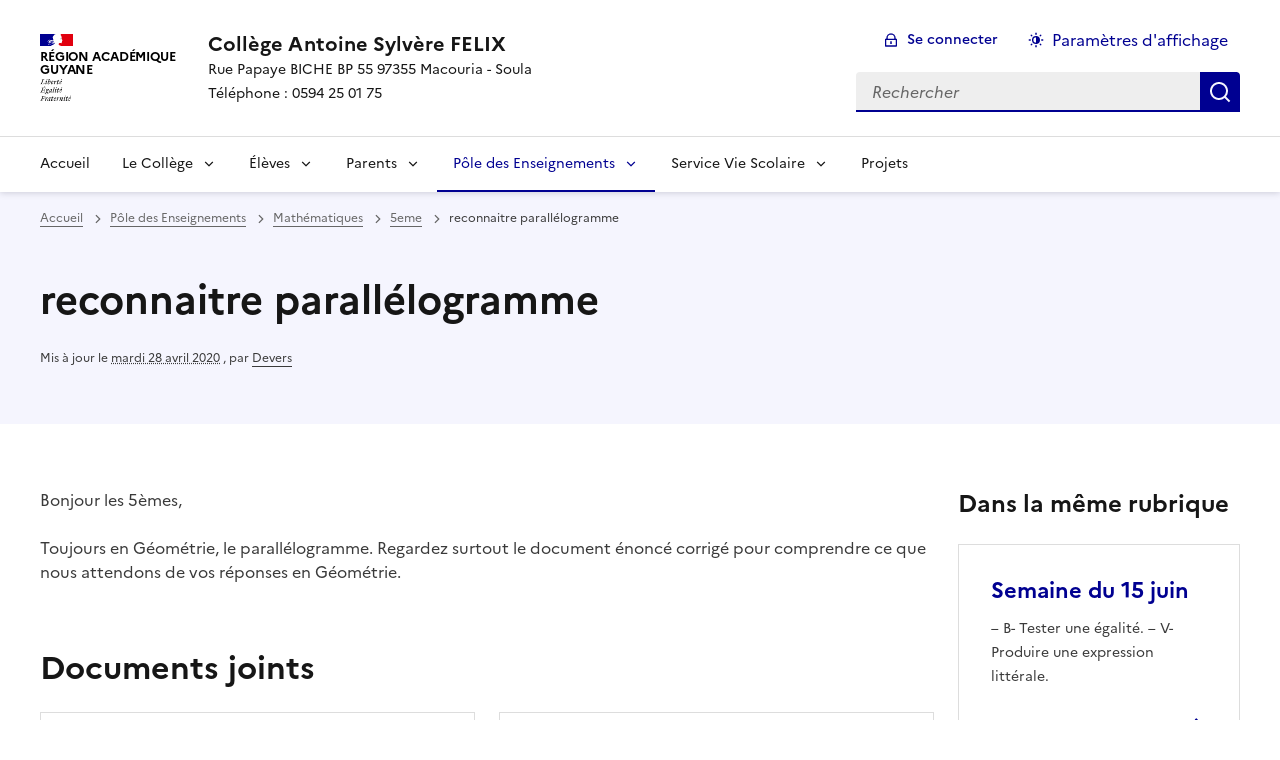

--- FILE ---
content_type: text/css
request_url: https://clg-as-felix.eta.ac-guyane.fr/sites/clg-as-felix.eta.ac-guyane.fr//plugins/squelette-spip-dsfr-main-1.11.0/v1.11.0/dsfr/perso.css?1725964108
body_size: 124
content:
div.onglets_bloc h2.onglets_titre{
    min-height: 50px;
}

div.onglets_bloc .onglets_contenu{
    background: none;
}